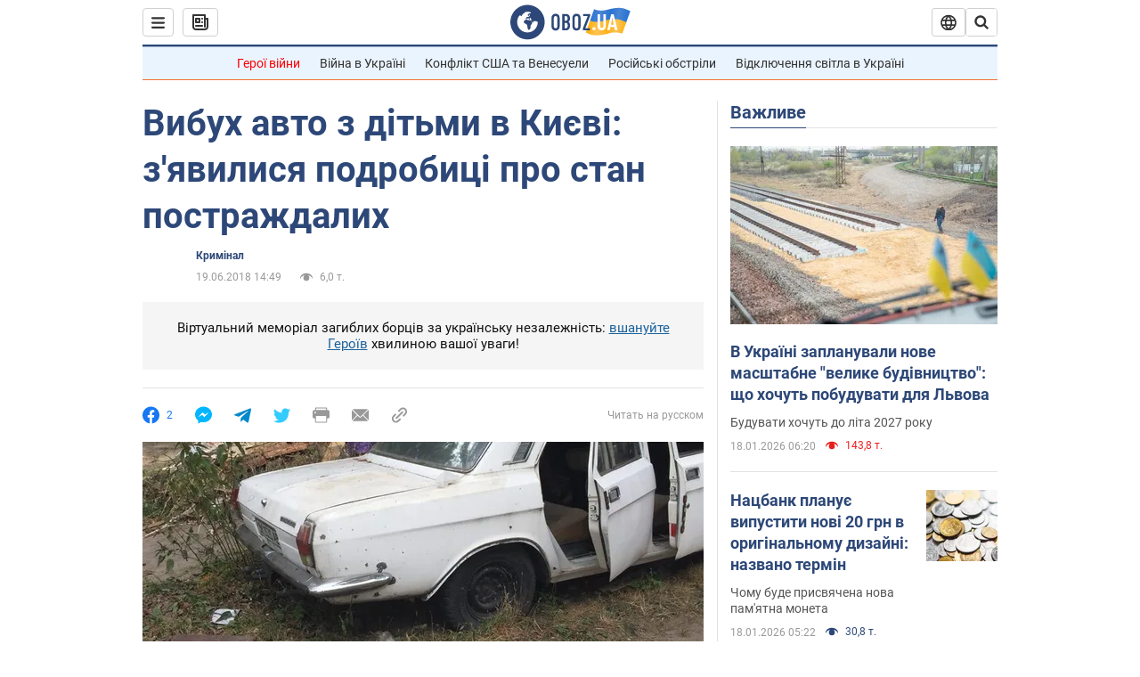

--- FILE ---
content_type: application/x-javascript; charset=utf-8
request_url: https://servicer.idealmedia.io/1418748/1?nocmp=1&sessionId=696ce55f-13c2a&sessionPage=1&sessionNumberWeek=1&sessionNumber=1&scale_metric_1=64.00&scale_metric_2=256.00&scale_metric_3=100.00&cbuster=1768744287406281736200&pvid=f161411b-030f-4c10-963f-838aa3bd7307&implVersion=11&lct=1763555100&mp4=1&ap=1&consentStrLen=0&wlid=07c66f7a-bcf2-4b88-accd-f73ac1337034&uniqId=14983&niet=4g&nisd=false&evt=%5B%7B%22event%22%3A1%2C%22methods%22%3A%5B1%2C2%5D%7D%2C%7B%22event%22%3A2%2C%22methods%22%3A%5B1%2C2%5D%7D%5D&pv=5&jsv=es6&dpr=1&hashCommit=cbd500eb&apt=2018-06-19T14%3A49%3A00&tfre=3526&w=0&h=1&tl=150&tlp=1&sz=0x1&szp=1&szl=1&cxurl=https%3A%2F%2Fincident.obozrevatel.com%2Fukr%2Fkiyany%2Fcrime%2Fvibuh-avto-z-ditmi-v-kievi-zyavilisya-podrobitsi-pro-stan-postrazhdalih.htm&ref=&lu=https%3A%2F%2Fincident.obozrevatel.com%2Fukr%2Fkiyany%2Fcrime%2Fvibuh-avto-z-ditmi-v-kievi-zyavilisya-podrobitsi-pro-stan-postrazhdalih.htm
body_size: 883
content:
var _mgq=_mgq||[];
_mgq.push(["IdealmediaLoadGoods1418748_14983",[
["ua.tribuna.com","11961719","1","Дерюгина ответила на вопрос, почему развелась с Блохиным","Президент Украинской федерации гимнастики Ирина Дерюгина рассказала, почему завершился ее брак с Олегом Блохиным.– Почему вы развелись?– У него родились дети.","0","","","","TEgsYVq_Si7Dm1BFh8MmmiTZX5PZaM9AzzUjVELtYnA0SzVyF_SAN_yRZlnvElbRtWs2-zqsGj5eldGQrwP2fKldt0JdlZKDYLbkLtP-Q-USOibMLnT89WGqBRs9vadM",{"i":"https://s-img.idealmedia.io/n/11961719/45x45/160x0x520x520/aHR0cDovL2ltZ2hvc3RzLmNvbS90LzQyNjAwMi85MjI3NTQ4ODU2NmYyMWU5ODlkYWVlN2NhMjI4NTQ4NS5qcGc.webp?v=1768744287-wgRynjTtZoJ-QR4ykpRQxjOz7e5CZ84jaxVFp4bwFDc","l":"https://clck.idealmedia.io/pnews/11961719/i/1298901/pp/1/1?h=TEgsYVq_Si7Dm1BFh8MmmiTZX5PZaM9AzzUjVELtYnA0SzVyF_SAN_yRZlnvElbRtWs2-zqsGj5eldGQrwP2fKldt0JdlZKDYLbkLtP-Q-USOibMLnT89WGqBRs9vadM&utm_campaign=obozrevatel.com&utm_source=obozrevatel.com&utm_medium=referral&rid=c9064c15-f474-11f0-a2ae-c4cbe1e3eca4&tt=Direct&att=3&afrd=296&iv=11&ct=1&gdprApplies=0&muid=q0irOCmGErP5&st=-360&mp4=1&h2=Rbff32NBHJZsO4wuvnxFyoTb7XFiyzmF87A5iRFByjsgNjusZyjGo1rMnMT1hEiOEIBb3VFykYpxyJv7tKmE_w**","adc":[],"sdl":0,"dl":"","category":"Спорт","dbbr":0,"bbrt":0,"type":"e","media-type":"static","clicktrackers":[],"cta":"Читати далі","cdt":"","tri":"c9065df3-f474-11f0-a2ae-c4cbe1e3eca4","crid":"11961719"}],],
{"awc":{},"dt":"desktop","ts":"","tt":"Direct","isBot":1,"h2":"Rbff32NBHJZsO4wuvnxFyoTb7XFiyzmF87A5iRFByjsgNjusZyjGo1rMnMT1hEiOEIBb3VFykYpxyJv7tKmE_w**","ats":0,"rid":"c9064c15-f474-11f0-a2ae-c4cbe1e3eca4","pvid":"f161411b-030f-4c10-963f-838aa3bd7307","iv":11,"brid":32,"muidn":"q0irOCmGErP5","dnt":2,"cv":2,"afrd":296,"consent":true,"adv_src_id":39175}]);
_mgqp();
